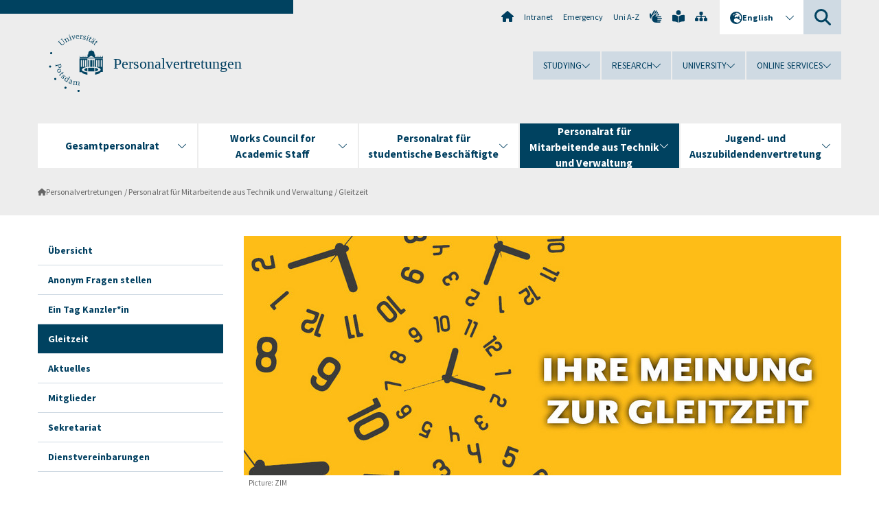

--- FILE ---
content_type: text/html; charset=utf-8
request_url: https://www.uni-potsdam.de/en/personalvertretungen/prmtv/gleitzeit
body_size: 7821
content:
<!DOCTYPE html><html dir="ltr" lang="en-GB"><head><meta charset="utf-8"><!-- Produced by queonext https://queonext.de/ This website is powered by TYPO3 - inspiring people to share! TYPO3 is a free open source Content Management Framework initially created by Kasper Skaarhoj and licensed under GNU/GPL. TYPO3 is copyright 1998-2026 of Kasper Skaarhoj. Extensions are copyright of their respective owners. Information and contribution at https://typo3.org/ --><meta name="generator" content="TYPO3 CMS"/><meta name="viewport" content="width=device-width, initial-scale=1"/><meta name="author" content="Edda Korinth"/><meta property="og:title" content="Gleitzeit"/><meta name="twitter:card" content="summary"/><link rel="stylesheet" href="/typo3conf/ext/up_template/Resources/Public/StyleSheets/print.css?1769065461" media="print"><link rel="stylesheet" href="/typo3conf/ext/up_template/Resources/Public/StyleSheets/app.css?1769065461" media="screen"><link rel="stylesheet" href="/typo3conf/ext/up_template/Resources/Public/Fonts/fontawesome/css/all.min.css?1769065459" media="screen"><link href="/typo3temp/assets/compressed/parvus-min.css.gzip?1769075452" rel="stylesheet" ><script src="/typo3conf/ext/up_template/Resources/Public/JavaScript/Vendor/jquery/jquery-3.6.0.min.js?1769065461"></script><script src="/typo3conf/ext/up_template/Resources/Public/JavaScript/Vendor/jquery/jquery-ui-1.12.1.custom.min.js?1769065461"></script><script src="/typo3conf/ext/up_template/Resources/Public/JavaScript/Vendor/modernizr/modernizr.custom.js?1769065461"></script><link rel="icon" type="image/png" href="/typo3conf/ext/up_template/Resources/Public/Icons/BrowserIcons/favicon-96x96.png" sizes="96x96"/><link rel="icon" type="image/svg+xml" href="/typo3conf/ext/up_template/Resources/Public/Icons/BrowserIcons/favicon.svg"/><link rel="shortcut icon" href="/typo3conf/ext/up_template/Resources/Public/Icons/BrowserIcons/favicon.ico"/><link rel="apple-touch-icon" sizes="180x180" href="/typo3conf/ext/up_template/Resources/Public/Icons/BrowserIcons/apple-touch-icon.png"/><link rel="manifest" href="/typo3conf/ext/up_template/Resources/Public/Icons/BrowserIcons/site.webmanifest"/><title> Gleitzeit - Personalrat für Mitarbeitende aus Technik und Verwaltung - Personalvertretungen - University of Potsdam</title><link rel="canonical" href="https://www.uni-potsdam.de/en/personalvertretungen/prmtv/gleitzeit"/></head><body class="up-section-university"><noscript><div id="up_nojs"><div class="row"><div class="twentyfour columns"><p> JavaScript is not activated in your browser. <span class="up-nojs-hint"> Please activate JavaScript </span> to use the whole functionality of this website! </p></div></div></div></noscript><a href="#up_content" class="up-skip-link">Skip to main content</a><div id="up_overlay_for_search"></div><div id="up_overlay_for_navs"></div><nav id="up_mobilenav_wrapper_small" class="show-for-small" aria-label="Main"><div class="row collapse"><div class="twentyfour columns"><div id="up_mobilenav_small"><ul class="up-mobilenav-level-1"><li id="up_mobilenav_mainnav_item" class="up-mobilenav-target-mainnav"><button class="up-mobilenav-button" aria-expanded="false" aria-controls="up_mainnav_small"><span class="visually-hidden">Main menu</span><span class="up-icon"></span></button></li><li id="up_mobilenav_searchbox_item" class="up-mobilenav-target-searchbox"><button class="up-mobilenav-button" aria-expanded="false" aria-controls="up_searchboxnav_small"><span class="visually-hidden">Search</span><span class="up-icon"></span></button></li><li id="up_mobilenav_langnav_item" class="up-mobilenav-target-langnav"><button class="up-mobilenav-button" aria-expanded="false" aria-controls="up_langnav_small"><span class="visually-hidden">Languages</span><span class="up-icon"></span></button></li><li id="up_mobilenav_globalnav_item" class="up-mobilenav-target-globalnav"><button class="up-mobilenav-button" aria-expanded="false" aria-controls="up_globalnav_small"><span class="visually-hidden">Global menu</span><span class="up-icon"></span></button></li></ul></div></div></div></nav><div id="up_mobilesubnav_wrapper_small" class="show-for-small"><div id="up_mainnav_small" class="up-mobilenav-level-2"><ul class="up-mobilesubnav-level-1"><li class=""><button class="up-mobilesubnav-button" aria-expanded="false"><span class="up-mobilesubnav-level-1-title">Gesamtpersonalrat</span><span class="up-mobilesubnav-arrow up-icon"></span></button><ul class="up-mobilesubnav-level-2"><li class=""><a href="/en/personalvertretungen/gpr/index"> Übersicht </a></li><li class=""><a href="/en/personalvertretungen/gpr/aktuelles"> Aktuelles </a></li><li class=""><a href="/en/personalvertretungen/gpr/mitglieder"> Mitglieder </a></li><li class=""><a href="/en/personalvertretungen/gpr/dienstvereinbarungen-interne-regelungen"> Dienstvereinbarungen/ Interne Regelungen </a></li><li class=""><a href="/en/personalvertretungen/sekretariat"> Sekretariat </a></li><li class=""><a href="/en/personalvertretungen/gpr/gesetze-und-vereinbarungen"> Gesetze und Vereinbarungen </a></li><li class=""><a href="/en/personalvertretungen/gpr/weitere-interessenvertretungen"> Weitere Interessenvertretungen </a></li><li class=" last"><a href="/en/personalvertretungen/gpr/archiv"> Archiv </a></li></ul></li><li class=""><button class="up-mobilesubnav-button" aria-expanded="false"><span class="up-mobilesubnav-level-1-title">Works Council for Academic Staff</span><span class="up-mobilesubnav-arrow up-icon"></span></button><ul class="up-mobilesubnav-level-2"><li class=""><a href="/en/personalvertretungen/wimipr/menu"> Menu </a></li><li class=""><a href="/en/personalvertretungen/wimipr/service-agreement-working-time"> Works Agreement &#039;Working Time&#039; </a></li><li class=""><a href="/en/personalvertretungen/wimipr/news"> News </a></li><li class=""><a href="/en/personalvertretungen/wimipr/antragsstellung-auf-personalratsbeteiligung"> The Works Council introduces itself </a></li><li class=""><a href="/en/personalvertretungen/wimipr/internal-contractual-regulations"> Internal Contractual Regulations </a></li><li class=""><a href="/en/personalvertretungen/wimipr/newsletter-and-reports"> Newsletter and Reports </a></li><li class=""><a href="/en/personalvertretungen/wimipr/informationen-der-gewerkschaften"> Information from the unions </a></li><li class=" last"><a href="/en/personalvertretungen/wimipr/archiv"> Archive </a></li></ul></li><li class=""><button class="up-mobilesubnav-button" aria-expanded="false"><span class="up-mobilesubnav-level-1-title">Personalrat für studentische Beschäftigte</span><span class="up-mobilesubnav-arrow up-icon"></span></button><ul class="up-mobilesubnav-level-2"><li class=""><a href="/en/personalvertretungen/personalrat-fuer-studentische-beschaeftigte/uebersicht"> Übersicht </a></li><li class=""><a href="/en/personalvertretungen/personalrat-fuer-studentische-beschaeftigte/der-personalrat-informiert"> Der Personalrat informiert </a></li><li class=" last"><a href="/en/personalvertretungen/personalrat-fuer-studentische-beschaeftigte/mitglieder-pr"> Mitglieder </a></li></ul></li><li class=" act"><button class="up-mobilesubnav-button" aria-expanded="false"><span class="up-mobilesubnav-level-1-title">Personalrat für Mitarbeitende aus Technik und Verwaltung</span><span class="up-mobilesubnav-arrow up-icon"></span></button><ul class="up-mobilesubnav-level-2"><li class=""><a href="/en/personalvertretungen/prmtv/index"> Übersicht </a></li><li class=""><a href="/en/personalvertretungen/prmtv/anonymefrage"> Anonym Fragen stellen </a></li><li class=""><a href="/en/personalvertretungen/prmtv/fragen"> Ein Tag Kanzler*in </a></li><li class=""><a href="/en/personalvertretungen/prmtv/gleitzeit"> Gleitzeit </a></li><li class=""><a href="/en/personalvertretungen/prmtv/aktuelles"> Aktuelles </a></li><li class=""><a href="/en/personalvertretungen/prmtv/mitglieder"> Mitglieder </a></li><li class=""><a href="/en/personalvertretungen/sekretariat"> Sekretariat </a></li><li class=" last"><a href="/en/personalvertretungen/prmtv/dienstvereinbarungen"> Dienstvereinbarungen </a></li></ul></li><li class=""><button class="up-mobilesubnav-button" aria-expanded="false"><span class="up-mobilesubnav-level-1-title">Jugend- und Auszubildendenvertretung</span><span class="up-mobilesubnav-arrow up-icon"></span></button><ul class="up-mobilesubnav-level-2"><li class=""><a href="/en/personalvertretungen/jav/wir-fuer-euch"> Wir für euch! </a></li><li class=""><a href="/en/personalvertretungen/jav/das-sind-wir"> Das sind wir! </a></li><li class=""><a href="/en/personalvertretungen/jav/unsere-rechte-pflichten"> Unsere Rechte &amp; Pflichten </a></li><li class=""><a href="/en/personalvertretungen/jav/das-koennte-euch-interessieren"> Das könnte euch interessieren! </a></li><li class=""><a href="/en/personalvertretungen/jav/gut-zu-wissen"> Gut zu wissen! </a></li><li class=""><a href="/en/personalvertretungen/jav/unsere-arbeitsgrundlagen"> Unsere Arbeitsgrundlagen </a></li><li class=""><a href="/en/personalvertretungen/sekretariat"> Sekretariat </a></li><li class=" last"><a href="/en/personalvertretungen/jav/weitere-interessenvertretungen"> Weitere Interessenvertretungen </a></li></ul></li><li class="up-metanav-item"><a href="https://www.uni-potsdam.de/en/university-of-potsdam" title="Home" target="_top" class="up-icon up-icon--home"> Home </a></li><li class="up-metanav-item"><a href="https://z-wiki.uni-potsdam.de/x/1Yg0C" title="Intranet" target="_top"> Intranet </a></li><li class="up-metanav-item"><a href="https://www.uni-potsdam.de/en/emergency" title="Emergency" target="_top"> Emergency </a></li><li class="up-metanav-item"><a href="https://www.uni-potsdam.de/en/index-a-z" title="Uni A-Z" target="_top"> Uni A-Z </a></li><li class="up-metanav-item"><a href="https://www.uni-potsdam.de/en/gebaerdensprache/index" title="German Sign Language" target="_top" class="up-icon up-icon--sign-language"> German Sign Language </a></li><li class="up-metanav-item"><a href="https://www.uni-potsdam.de/en/leichte-sprache/uebersicht" title="Easy-to-read" target="_top" class="up-icon up-icon--book-reader"> Easy-to-read </a></li><li class="up-metanav-item"><a href="/en/personalvertretungen/sitemap" title="Sitemap" class="up-icon up-icon--sitemap"> Sitemap </a></li><li class="close last"><button class="up-nav-close"><span class="up-nav-close-title up-icon"> Close </span></button></li></ul></div><div id="up_searchboxnav_small" class="up-mobilenav-level-2"><ul class="up-mobilesubnav-level-1"><li><div><div class="up-mobilesubnav-level-1-title"><form action="https://www.google.de/search" target="_blank"><input id="up_searchboxsmall_input" type="text" name="q" aria-label="Search" placeholder="Search"><button id="up_searchboxsmall_submit" class="up-icon" type="submit" name="submit" value=""/><input type="hidden" name="sitesearch" value="uni-potsdam.de"></form></div></div></li><li class="close last"><button class="up-nav-close"><span class="up-nav-close-title up-icon"> Close </span></button></li></ul></div><div id="up_langnav_small" class="up-mobilenav-level-2"><ul class="up-mobilesubnav-level-1"><li><button class="up-mobilesubnav-button"><span class="up-mobilesubnav-level-1-title"><a href="/de/personalvertretungen/prmtv/gleitzeit">Deutsch</a></span></button></li><li class="not-existing"><div><span class="up-mobilesubnav-level-1-title">Gleitzeit</span></div></li><li class="not-existing"><div><span class="up-mobilesubnav-level-1-title">Gleitzeit</span></div></li><li class="not-existing"><div><span class="up-mobilesubnav-level-1-title">Gleitzeit</span></div></li><li class="close last"><button class="up-nav-close"><span class="up-nav-close-title up-icon">Close</span></button></li></ul></div><div id="up_globalnav_small" class="up-mobilenav-level-2"><ul class="up-mobilesubnav-level-1"><li><button class="up-mobilesubnav-button" aria-expanded="false"><span class="up-mobilesubnav-level-1-title">Studying</span><span class="up-mobilesubnav-arrow up-icon"></span></button><ul class="up-mobilesubnav-level-2"><li><a href="https://www.uni-potsdam.de/en/studium/" target="_top">Studying at the UP</a></li><li><a href="https://www.uni-potsdam.de/en/studium/what-to-study/overview" target="_top">What to Study</a></li><li><a href="https://www.uni-potsdam.de/en/studium/application-enrollment/overview" target="_top">Application and Enrollment</a></li><li><a href="https://www.uni-potsdam.de/en/studium/studying/overview" target="_top">Studying</a></li><li><a href="https://www.uni-potsdam.de/en/studium/advising-and-services/overview" target="_top">Advising and Services</a></li><li class="last"><a href="https://www.uni-potsdam.de/en/studium/dates-and-deadlines/overview" target="_top">Dates and Deadlines</a></li></ul></li><li><button class="up-mobilesubnav-button" aria-expanded="false"><span class="up-mobilesubnav-level-1-title">Research</span><span class="up-mobilesubnav-arrow up-icon"></span></button><ul class="up-mobilesubnav-level-2"><li><a href="https://www.uni-potsdam.de/en/research/" target="_top">Research at the UP</a></li><li><a href="https://www.uni-potsdam.de/en/research/profiles-projects-and-programs/overview" target="_top">Profiles, Programs and Projects</a></li><li><a href="https://www.uni-potsdam.de/en/research/research-funding/overview" target="_top">Research Funding</a></li><li><a href="https://www.uni-potsdam.de/en/openscience/index" target="_top">Open Science</a></li><li><a href="https://www.uni-potsdam.de/en/forschungsdaten/index" target="_top">Research Data</a></li><li><a href="https://www.uni-potsdam.de/en/research/cooperations-and-partnerships/overview" target="_top">Cooperations and Partnerships</a></li><li class="last"><a href="https://www.uni-potsdam.de/en/research/young-academics/overview" target="_top">Young Academics</a></li></ul></li><li><button class="up-mobilesubnav-button" aria-expanded="false"><span class="up-mobilesubnav-level-1-title">University</span><span class="up-mobilesubnav-arrow up-icon"></span></button><ul class="up-mobilesubnav-level-2"><li><a href="https://www.uni-potsdam.de/en/explore-the-up/" target="_top">Explore the UP</a></li><li><a href="https://www.uni-potsdam.de/en/organization/overview" target="_top">Organization</a></li><li><a href="https://www.uni-potsdam.de/en/wirtschaft-transfer-gesellschaft/" target="_top">Corporate Community Relations</a></li><li><a href="https://www.uni-potsdam.de/en/international/" target="_top">Campus International</a></li><li><a href="https://www.uni-potsdam.de/en/foerderung/index" target="_top">Förderinstrumente</a></li><li class="last"><a href="https://www.uni-potsdam.de/en/arbeiten-an-der-up/" target="_top">Working at the UP</a></li></ul></li><li><button class="up-mobilesubnav-button" aria-expanded="false"><span class="up-mobilesubnav-level-1-title">Online Services</span><span class="up-mobilesubnav-arrow up-icon"></span></button><ul class="up-mobilesubnav-level-2"><li><a href="https://accountup.uni-potsdam.de/" target="_top">Account.UP</a></li><li><a href="https://bi.uni-potsdam.de/jasperserver-pro/login.html" target="_top">BI.UP</a></li><li><a href="https://mailup.uni-potsdam.de/?Language=english" target="_top">Mail.UP (Webmailbox)</a></li><li><a href="https://puls.uni-potsdam.de/qisserver/rds?state=user&amp;type=0&amp;application=lsf" target="_top">PULS</a></li><li><a href="https://moodle2.uni-potsdam.de" target="_top">Moodle</a></li><li><a href="https://www.ub.uni-potsdam.de/en/" target="_top">University Library</a></li><li><a href="https://pep.uni-potsdam.de/" target="_top">Evaluation Portal (PEP)</a></li><li><a href="https://www.uni-potsdam.de/en/praxisportal/" target="_top">Internship Portal</a></li><li class="last"><a href="https://www.uni-potsdam.de/en/zim/" target="_top">ZIM – Center for IT and Media</a></li></ul></li><li class="close last"><button class="up-nav-close"><span class="up-nav-close-title up-icon">Close</span></button></li></ul></div></div><div id="up_header_wrapper"><div id="up_section_indicator_left" class="eight columns hide-for-small"></div><div id="up_header" class="row hide-for-small"><div class="twentyfour columns"><div class="row"><div class="eight columns mobile-four"><header id="up_section_indicator"><div id="up_page_title" class="up-logo"><div id="up_logo_indicator_wrapper"><div id="up_logo_indicator"><span>&nbsp;</span></div><div id="up_logo_image"><a href="https://www.uni-potsdam.de/en/university-of-potsdam" title="to the Uni-Homepage" target="_top"><img src="/typo3conf/ext/up_template/Resources/Public/Images/Frontend/logo_up_university.svg" alt="Logo Personalvertretungen"></a></div><div id="up_logo_title"><a href="/en/personalvertretungen/" title="to the homepage of Personalvertretungen">Personalvertretungen</a></div><div id="up_logo_footer"></div></div></div></header></div><div class="sixteen columns"><div class="row"><nav class="twentyfour columns" aria-label="Meta"><div id="up_metanav"><ul class="inline-list left"><li><a href="https://www.uni-potsdam.de/en/university-of-potsdam" title="Home" target="_top" class="up-icon up-icon--home"></a></li><li><a href="https://z-wiki.uni-potsdam.de/x/1Yg0C" title="Intranet" target="_top"> Intranet </a></li><li><a href="https://www.uni-potsdam.de/en/emergency" title="Emergency" target="_top"> Emergency </a></li><li><a href="https://www.uni-potsdam.de/en/index-a-z" title="Uni A-Z" target="_top"> Uni A-Z </a></li><li><a href="https://www.uni-potsdam.de/en/gebaerdensprache/index" title="German Sign Language" target="_top" class="up-icon up-icon--sign-language"></a></li><li><a href="https://www.uni-potsdam.de/en/leichte-sprache/uebersicht" title="Easy-to-read" target="_top" class="up-icon up-icon--book-reader"></a></li><li><a href="/en/personalvertretungen/sitemap" title="Sitemap" class="up-icon up-icon--sitemap"></a></li></ul></div><div id="up_langnav" class="right"><ul class="up-langnav-level-1"><li><button id="up_langnav_button" aria-expanded="false" aria-controls="up_langnav_list"><span class="up-langnav-level-1-title up-icon">English</span><span class="up-langnav-arrow up-icon"></span></button><ul id="up_langnav_list" class="up-langnav-level-2"><li><a href="/de/personalvertretungen/prmtv/gleitzeit">Deutsch</a></li><li class="not-existing">&nbsp;</li><li class="not-existing">&nbsp;</li><li class="not-existing">&nbsp;</li></ul></li></ul></div><div id="up_searchbox" class="right"><button id="up_searchbox_button" aria-expanded="false" aria-controls="up_searchbox_field"><span class="visually-hidden">Search</span><span class="up-searchbox-glass up-icon"></span></button><div id="up_searchbox_field" class="up-searchbox-field"><form action="https://www.google.de/search" target="_blank"><input id="up_searchbox_input" type="text" name="q" aria-label="Search on uni-potsdam.de" placeholder="Search on uni-potsdam.de"><button id="up_searchbox_submit" class="up-icon" type="submit" name="submit" value=""/><input type="hidden" name="sitesearch" value="uni-potsdam.de"></form></div></div></nav></div><div class="row"><nav class="twentyfour columns" aria-label="Global"><div id="up_globalnav" class=""><ul class="up-globalnav-level-1"><li><button class="up-globalnav-button" aria-expanded="false" aria-controls="up_globalnav_list_22"><span class="up-globalnav-level-1-title">Studying</span><span class="up-globalnav-arrow up-icon"></span></button><ul id="up_globalnav_list_22" class="up-globalnav-level-2"><li><a href="https://www.uni-potsdam.de/en/studium/" target="_top"> Studying at the UP </a></li><li><a href="https://www.uni-potsdam.de/en/studium/what-to-study/overview" target="_top"> What to Study </a></li><li><a href="https://www.uni-potsdam.de/en/studium/application-enrollment/overview" target="_top"> Application and Enrollment </a></li><li><a href="https://www.uni-potsdam.de/en/studium/studying/overview" target="_top"> Studying </a></li><li><a href="https://www.uni-potsdam.de/en/studium/advising-and-services/overview" target="_top"> Advising and Services </a></li><li><a href="https://www.uni-potsdam.de/en/studium/dates-and-deadlines/overview" target="_top"> Dates and Deadlines </a></li></ul></li><li><button class="up-globalnav-button" aria-expanded="false" aria-controls="up_globalnav_list_23"><span class="up-globalnav-level-1-title">Research</span><span class="up-globalnav-arrow up-icon"></span></button><ul id="up_globalnav_list_23" class="up-globalnav-level-2"><li><a href="https://www.uni-potsdam.de/en/research/" target="_top"> Research at the UP </a></li><li><a href="https://www.uni-potsdam.de/en/research/profiles-projects-and-programs/overview" target="_top"> Profiles, Programs and Projects </a></li><li><a href="https://www.uni-potsdam.de/en/research/research-funding/overview" target="_top"> Research Funding </a></li><li><a href="https://www.uni-potsdam.de/en/openscience/index" target="_top"> Open Science </a></li><li><a href="https://www.uni-potsdam.de/en/forschungsdaten/index" target="_top"> Research Data </a></li><li><a href="https://www.uni-potsdam.de/en/research/cooperations-and-partnerships/overview" target="_top"> Cooperations and Partnerships </a></li><li><a href="https://www.uni-potsdam.de/en/research/young-academics/overview" target="_top"> Young Academics </a></li></ul></li><li><button class="up-globalnav-button" aria-expanded="false" aria-controls="up_globalnav_list_24"><span class="up-globalnav-level-1-title">University</span><span class="up-globalnav-arrow up-icon"></span></button><ul id="up_globalnav_list_24" class="up-globalnav-level-2"><li><a href="https://www.uni-potsdam.de/en/explore-the-up/" target="_top"> Explore the UP </a></li><li><a href="https://www.uni-potsdam.de/en/organization/overview" target="_top"> Organization </a></li><li><a href="https://www.uni-potsdam.de/en/wirtschaft-transfer-gesellschaft/" target="_top"> Corporate Community Relations </a></li><li><a href="https://www.uni-potsdam.de/en/international/" target="_top"> Campus International </a></li><li><a href="https://www.uni-potsdam.de/en/foerderung/index" target="_top"> Förderinstrumente </a></li><li><a href="https://www.uni-potsdam.de/en/arbeiten-an-der-up/" target="_top"> Working at the UP </a></li></ul></li><li><button class="up-globalnav-button" aria-expanded="false" aria-controls="up_globalnav_list_25"><span class="up-globalnav-level-1-title">Online Services</span><span class="up-globalnav-arrow up-icon"></span></button><ul id="up_globalnav_list_25" class="up-globalnav-level-2"><li><a href="https://accountup.uni-potsdam.de/" target="_top"> Account.UP </a></li><li><a href="https://bi.uni-potsdam.de/jasperserver-pro/login.html" target="_top"> BI.UP </a></li><li><a href="https://mailup.uni-potsdam.de/?Language=english" target="_top"> Mail.UP (Webmailbox) </a></li><li><a href="https://puls.uni-potsdam.de/qisserver/rds?state=user&amp;type=0&amp;application=lsf" target="_top"> PULS </a></li><li><a href="https://moodle2.uni-potsdam.de" target="_top"> Moodle </a></li><li><a href="https://www.ub.uni-potsdam.de/en/" target="_top"> University Library </a></li><li><a href="https://pep.uni-potsdam.de/" target="_top"> Evaluation Portal (PEP) </a></li><li><a href="https://www.uni-potsdam.de/en/praxisportal/" target="_top"> Internship Portal </a></li><li><a href="https://www.uni-potsdam.de/en/zim/" target="_top"> ZIM – Center for IT and Media </a></li></ul></li></ul></div></nav></div></div></div></div></div><header id="up_header_small" class="row show-for-small"><div class="columns mobile-four up-header-small-logo"><div id="up_logo_indicator_wrapper_small"><div id="up_logo_image_small"><a href="https://www.uni-potsdam.de/en/university-of-potsdam" title="to the Uni-Homepage" target="_top"><img src="/typo3conf/ext/up_template/Resources/Public/Images/Frontend/logo_up_university.svg" alt="Logo Personalvertretungen"></a></div><div id="up_logo_title_small"><a href="/en/personalvertretungen/" title="to the homepage of Personalvertretungen">Personalvertretungen</a></div><div id="up_logo_footer_small"></div></div></div></header></div><nav id="up_mainnav_wrapper" class="hide-for-small" aria-label="Main"><div class="row"><div class="twentyfour columns"><div id="up_mainnav"><ul class="up-mainnav-level-1 up-smooth-box up-mainnav-width-5"><li class=""><button class="up-mainnav-button" aria-expanded="false" aria-controls="up_mainnav_list_11608"><span class="up-mainnav-level-1-title">Gesamtpersonalrat</span><span class="up-mainnav-arrow up-icon"></span></button><ul id="up_mainnav_list_11608" class="up-mainnav-level-2"><li class=""><a href="/en/personalvertretungen/gpr/index"> Übersicht </a></li><li class=""><a href="/en/personalvertretungen/gpr/aktuelles"> Aktuelles </a></li><li class=""><a href="/en/personalvertretungen/gpr/mitglieder"> Mitglieder </a></li><li class=""><a href="/en/personalvertretungen/gpr/dienstvereinbarungen-interne-regelungen"> Dienstvereinbarungen/ Interne Regelungen </a></li><li class=""><a href="/en/personalvertretungen/sekretariat"> Sekretariat </a></li><li class=""><a href="/en/personalvertretungen/gpr/gesetze-und-vereinbarungen"> Gesetze und Vereinbarungen </a></li><li class=""><a href="/en/personalvertretungen/gpr/weitere-interessenvertretungen"> Weitere Interessenvertretungen </a></li><li class=" last"><a href="/en/personalvertretungen/gpr/archiv"> Archiv </a></li></ul></li><li class=""><button class="up-mainnav-button" aria-expanded="false" aria-controls="up_mainnav_list_11606"><span class="up-mainnav-level-1-title">Works Council for Academic Staff</span><span class="up-mainnav-arrow up-icon"></span></button><ul id="up_mainnav_list_11606" class="up-mainnav-level-2"><li class=""><a href="/en/personalvertretungen/wimipr/menu"> Menu </a></li><li class=""><a href="/en/personalvertretungen/wimipr/service-agreement-working-time"> Works Agreement &#039;Working Time&#039; </a></li><li class=""><a href="/en/personalvertretungen/wimipr/news"> News </a></li><li class=""><a href="/en/personalvertretungen/wimipr/antragsstellung-auf-personalratsbeteiligung"> The Works Council introduces itself </a></li><li class=""><a href="/en/personalvertretungen/wimipr/internal-contractual-regulations"> Internal Contractual Regulations </a></li><li class=""><a href="/en/personalvertretungen/wimipr/newsletter-and-reports"> Newsletter and Reports </a></li><li class=""><a href="/en/personalvertretungen/wimipr/informationen-der-gewerkschaften"> Information from the unions </a></li><li class=" last"><a href="/en/personalvertretungen/wimipr/archiv"> Archive </a></li></ul></li><li class=""><button class="up-mainnav-button" aria-expanded="false" aria-controls="up_mainnav_list_180711"><span class="up-mainnav-level-1-title">Personalrat für studentische Beschäftigte</span><span class="up-mainnav-arrow up-icon"></span></button><ul id="up_mainnav_list_180711" class="up-mainnav-level-2"><li class=""><a href="/en/personalvertretungen/personalrat-fuer-studentische-beschaeftigte/uebersicht"> Übersicht </a></li><li class=""><a href="/en/personalvertretungen/personalrat-fuer-studentische-beschaeftigte/der-personalrat-informiert"> Der Personalrat informiert </a></li><li class=" last"><a href="/en/personalvertretungen/personalrat-fuer-studentische-beschaeftigte/mitglieder-pr"> Mitglieder </a></li></ul></li><li class=" act"><button class="up-mainnav-button" aria-expanded="false" aria-controls="up_mainnav_list_37644"><span class="up-mainnav-level-1-title">Personalrat für Mitarbeitende aus Technik und Verwaltung</span><span class="up-mainnav-arrow up-icon"></span></button><ul id="up_mainnav_list_37644" class="up-mainnav-level-2"><li class=""><a href="/en/personalvertretungen/prmtv/index"> Übersicht </a></li><li class=""><a href="/en/personalvertretungen/prmtv/anonymefrage"> Anonym Fragen stellen </a></li><li class=""><a href="/en/personalvertretungen/prmtv/fragen"> Ein Tag Kanzler*in </a></li><li class=""><a href="/en/personalvertretungen/prmtv/gleitzeit"> Gleitzeit </a></li><li class=""><a href="/en/personalvertretungen/prmtv/aktuelles"> Aktuelles </a></li><li class=""><a href="/en/personalvertretungen/prmtv/mitglieder"> Mitglieder </a></li><li class=""><a href="/en/personalvertretungen/sekretariat"> Sekretariat </a></li><li class=" last"><a href="/en/personalvertretungen/prmtv/dienstvereinbarungen"> Dienstvereinbarungen </a></li></ul></li><li class=" last"><button class="up-mainnav-button" aria-expanded="false" aria-controls="up_mainnav_list_11657"><span class="up-mainnav-level-1-title">Jugend- und Auszubildendenvertretung</span><span class="up-mainnav-arrow up-icon"></span></button><ul id="up_mainnav_list_11657" class="up-mainnav-level-2"><li class=""><a href="/en/personalvertretungen/jav/wir-fuer-euch"> Wir für euch! </a></li><li class=""><a href="/en/personalvertretungen/jav/das-sind-wir"> Das sind wir! </a></li><li class=""><a href="/en/personalvertretungen/jav/unsere-rechte-pflichten"> Unsere Rechte &amp; Pflichten </a></li><li class=""><a href="/en/personalvertretungen/jav/das-koennte-euch-interessieren"> Das könnte euch interessieren! </a></li><li class=""><a href="/en/personalvertretungen/jav/gut-zu-wissen"> Gut zu wissen! </a></li><li class=""><a href="/en/personalvertretungen/jav/unsere-arbeitsgrundlagen"> Unsere Arbeitsgrundlagen </a></li><li class=""><a href="/en/personalvertretungen/sekretariat"> Sekretariat </a></li><li class=" last"><a href="/en/personalvertretungen/jav/weitere-interessenvertretungen"> Weitere Interessenvertretungen </a></li></ul></li></ul><button class="up-nav-close"><span class="up-nav-close-title up-icon"> Close </span></button></div></div></div></nav><nav id="up_breadcrumbs_wrapper" class="hide-for-small" aria-label="Breadcrumbs"><div class="row"><div class="twentyfour columns"><div id="up_breadcrumbs"><ul class="up-breadcrumbs"><li class=" first"><a href="/en/personalvertretungen/" class="up-icon"> Personalvertretungen </a></li><li class=""><a href="/en/personalvertretungen/prmtv/index"> Personalrat für Mitarbeitende aus Technik und Verwaltung </a></li><li class="cur"><a href="/en/personalvertretungen/prmtv/gleitzeit"> Gleitzeit </a></li></ul></div></div></div></nav><div id="up_content_wrapper" class="up-content-subpage-2-template"><div class="row show-for-small"><nav class="twentyfour columns" aria-label="Submenu"><div id="up_subpagenav_small" class="dl-menuwrapper"><button class="up-subpagenav-top-parent dl-trigger" aria-expanded="false">Personalrat für Mitarbeitende aus Technik und Verwaltung<div class="up-subpagenav-indicator up-icon"></div></button><ul class="up-subpagenav-list dl-menu"><li><div><a href="/en/personalvertretungen/prmtv/index">Übersicht</a><span class="up-subpagenav-indicator up-icon"></span></div></li><li><div><a href="/en/personalvertretungen/prmtv/anonymefrage">Anonym Fragen stellen</a><span class="up-subpagenav-indicator up-icon"></span></div></li><li><div><a href="/en/personalvertretungen/prmtv/fragen">Ein Tag Kanzler*in</a><span class="up-subpagenav-indicator up-icon"></span></div></li><li class="cur"><div><a href="/en/personalvertretungen/prmtv/gleitzeit">Gleitzeit</a><span class="up-subpagenav-indicator up-icon"></span></div></li><li><div><a href="/en/personalvertretungen/prmtv/aktuelles">Aktuelles</a><span class="up-subpagenav-indicator up-icon"></span></div></li><li><div><a href="/en/personalvertretungen/prmtv/mitglieder">Mitglieder</a><span class="up-subpagenav-indicator up-icon"></span></div></li><li><div><a href="/en/personalvertretungen/sekretariat">Sekretariat</a><span class="up-subpagenav-indicator up-icon"></span></div></li><li><div><a href="/en/personalvertretungen/prmtv/dienstvereinbarungen">Dienstvereinbarungen</a><span class="up-subpagenav-indicator up-icon"></span></div></li><li class="last close"><button class="up-nav-close dl-trigger"><span class="up-nav-close-title up-icon">Close</span></button></li></ul></div></nav></div><div class="row"><nav class="six columns hide-for-small" aria-label="Submenu"><div id="up_subpagenav"><ul class="up-subpagenav-level-1"><li class="up-subpagenav-entry"><div><a href="/en/personalvertretungen/prmtv/index"> Übersicht </a></div></li><li class="up-subpagenav-entry"><div><a href="/en/personalvertretungen/prmtv/anonymefrage"> Anonym Fragen stellen </a></div></li><li class="up-subpagenav-entry"><div><a href="/en/personalvertretungen/prmtv/fragen"> Ein Tag Kanzler*in </a></div></li><li class="up-subpagenav-entry act cur"><div><a href="/en/personalvertretungen/prmtv/gleitzeit"> Gleitzeit </a></div></li><li class="up-subpagenav-entry"><div><a href="/en/personalvertretungen/prmtv/aktuelles"> Aktuelles </a></div></li><li class="up-subpagenav-entry"><div><a href="/en/personalvertretungen/prmtv/mitglieder"> Mitglieder </a></div></li><li class="up-subpagenav-entry"><div><a href="/en/personalvertretungen/sekretariat"> Sekretariat </a></div></li><li class="up-subpagenav-entry last"><div><a href="/en/personalvertretungen/prmtv/dienstvereinbarungen"> Dienstvereinbarungen </a></div></li></ul></div></nav><div class="eighteen columns"><main id="up_content"><div id="c690466" class="type-upcontents_textbild layout-0 frame-default"><div class="up-content-textpic-container"><div class="up-content-textpic"><div class="up-content-textpic-image-wrap up-content-textpic-image-width-full up-content-textpic-image-landscape"><div class="up-content-textpic-image"><a href="/fileadmin/projects/personalvertretungen/PRMTV/Homepage/240221_B%C3%BChne_Gleitzeit.jpg" title=" | Image: ZIM" class="lightbox" data-caption=" | Image: ZIM" data-group="group-690466-2" data-original="/fileadmin/projects/personalvertretungen/PRMTV/Homepage/240221_B%C3%BChne_Gleitzeit.jpg"><img src="/fileadmin/_processed_/f/c/csm_240221_B%C3%BChne_Gleitzeit_a3ab752115.jpg" width="870" height="349" alt="Grafisch dargestellte Uhren"/></a></div><div class="up-content-textpic-image-caption-wrap up-has-no-caption"><div class="up-content-textpic-image-author">Picture: ZIM</div></div></div><div class="up-clear"></div></div></div></div></main></div></div></div><div id="up_content_footer_divider" class="hide-for-small row"></div><footer aria-label="Section footer"><div id="up_update_footer_wrapper"><div id="up_update_footer" class="row"><div class="up-update-footer-box"><p>Last changed:&nbsp;03.05.2024,&nbsp;<a href="/en/personalvertretungen/prmtv/gleitzeit" class="up-icon" data-mailto-token="nbjmup+feeb/lpsjouiAvoj.qputebn/ef" data-mailto-vector="1">Edda Korinth</a></p></div></div></div><div id="up_oe_footer_wrapper"><div id="up_oe_footer" class="row up-smooth-box"><div class="six columns up-oe-footer-box up-oe-footer-box-first"><div class="up-oe-footer-box-header"><h2>Social Media</h2><div class="up-oe-footer-box-arrow up-icon"></div></div><div class="up-oe-footer-box-content"><ul class="up-social"><li><a href="https://bsky.app/profile/unipotsdam.bsky.social" title="Connect with us on Bluesky" class="up-icon--bluesky" target="_top" > Bluesky </a></li><li><a href="https://www.facebook.com/unipotsdam" title="Connect with us on Facebook" class="up-icon--facebook" target="_top" > Facebook </a></li><li><a href="https://www.instagram.com/unipotsdam/" title="Follow us on Instagram" class="up-icon--instagram" target="_top" > Instagram </a></li><li><a href="https://www.linkedin.com/edu/school?id=11980&amp;trk=hp-feed-school-name" title="Visit our LinkedIn page" class="up-icon--linkedin" target="_top" > LinkedIn </a></li><li><a href="https://wisskomm.social/@unipotsdam" title="Follow us on Mastodon" class="up-icon--mastodon" target="_top" > Mastodon </a></li><li><a href="https://www.researchgate.net/institution/Universitaet_Potsdam" title="Visit our Research Gate page" class="up-icon--researchgate" target="_top" > Research Gate </a></li><li><a href="https://www.xing.com/pages/universitatpotsdam" title="Visit our XING page" class="up-icon--xing" target="_top" > XING </a></li><li><a href="https://www.youtube.com/user/PresseUniPotsdam" title="Subscribe to our YouTube channel" class="up-icon--youtube" target="_top" > YouTube </a></li></ul></div></div><div class="six columns up-oe-footer-box"><div class="up-oe-footer-box-header"><h2>Kontakt</h2><div class="up-oe-footer-box-arrow up-icon"></div></div><div class="up-oe-footer-box-content"><p>Postanschrift:<br> Universität Potsdam<br> Personalrat MTV<br> Am Neuen Palais 10<br> D-14469 Potsdam</p><p>Besucheranschrift:<br> Universität Potsdam<br> Personalrat MTV<br> Am Neuen Palais 10<br> Haus 06, Zi. 0.18<br> &nbsp;</p><p>Tel.: +49 331 977-1794<br> Fax: +49 331 977-1128<br> E-Mail: <a href="#" class="up-mail-link" data-mailto-token="nbjmup+qsnuwAvoj.qputebn/ef" data-mailto-vector="1">prmtv<span class="email-at">u</span>uni-potsdam<span class="email-dot">p</span>de</a></p></div><div class="up-oe-footer-box-content"><p><a href="/en/personalvertretungen/impressum" title="Universität Potsdam - Personalvertretungen - Impressum">Impressum</a><br><a href="https://www.uni-potsdam.de/de/datenschutzerklaerung" title="Universität Potsdam - Datenschutzerklärung" target="_top">Datenschutzerklärung</a><br><a href="https://www.uni-potsdam.de/de/barrierefreiheit" title="Universität Potsdam - Barrierefreiheit" target="_top" class="up-internal-link">Barrierefreiheit</a></p></div></div><div class="twelve columns up-oe-footer-box up-oe-footer-box-last"><div class="up-oe-footer-box-header map"><h2> Route </h2><div class="up-oe-footer-box-arrow up-icon"></div></div><div class="up-oe-footer-box-content"><div class="up-oe-footer-osm"><div class="up-oe-footer-osm-iframe"><div id="osm_location"></div><a class="up-oe-footer-osm-link" href="https://www.openstreetmap.org/?mlat=52.400557&amp;mlon=13.009764#map=17/52.400557/13.009764" target="_blank"> show big map </a></div></div></div></div></div><div class="row up-footer-closer"></div></div></footer><nav id="up_global_footer_wrapper" aria-label="Global footer"><div id="up_global_footer" class="row up-smooth-box layout-13"><div class="six columns up-global-footer-box up-global-footer-box-first"><div class="up-global-footer-box-header"><h2>Zertifikate</h2><div class="up-global-footer-box-arrow up-icon"></div></div><div class="up-global-footer-box-content"><ul class="up-content-list"><li><a href="https://www.klischee-frei.de/de/index.php" title="Fachportal Klischeefreie Studien- und Berufswahl" target="_top" class="up-external-link">Bundesinitiative Klischeefrei</a></li><li><a href="https://www.hrk.de/positionen/beschluss/detail/nationaler-kodex-fuer-das-auslaenderstudium-an-deutschen-hochschulen/" title="Nationaler Kodex für das Ausländerstudium an deutschen Hochschulen" target="_top" class="up-external-link">Code of Conduct</a></li><li><a href="https://www.stifterverband.org/charta-guter-lehre" title="Wettbewerb „Exzellente Lehre”" target="_top" class="up-external-link">Exzellente Lehre</a></li><li><a href="https://www.hrk.de/audit/startseite/" title="Audit „Internationalisierung der Hochschulen” (HRK)" target="_top" class="up-external-link">HRK-Audit</a>&nbsp;&amp;&nbsp;<a href="https://www.hrk.de/audit/re-audit/" title="Informationen zum Re-Audit auf den Webseiten der HRK" target="_top" class="up-external-link">HRK-Re-Audit</a></li><li><a href="https://www.uni-potsdam.de/en/arbeiten-an-der-up/international-projects/hrs4r" title="Human Resources Strategy for Researchers (HRS4R) an der Universität Potsdam" target="_top" class="up-internal-link">HRS4R</a></li><li><a href="https://www.uni-potsdam.de/de/zfq/hochschulstudien/systemakkreditierung" title="Qualitätssiegel der Systemakkreditierung" target="_top" class="up-internal-link">Systemakkreditierung</a></li><li><a href="https://www.total-e-quality.de/de/" title="Prädikat „Total E-Quality”" target="_top" class="up-external-link">Total E-Quality</a></li></ul></div></div><div class="six columns up-global-footer-box"><div class="up-global-footer-box-header"><h2>Mitgliedschaften</h2><div class="up-global-footer-box-arrow up-icon"></div></div><div class="up-global-footer-box-content"><ul class="up-content-list"><li><a href="https://studieren-in-brandenburg.de/" title="Netzwerk Studienorientierung Brandenburg" target="_top" class="up-external-link">Netzwerk Studienorientierung Brandenburg</a></li><li><a href="https://www.scholarsatrisk.org/" title="Scholars at Risk Network" target="_top" class="up-external-link">Scholars at Risk</a></li><li><a href="https://eua.eu/" title="European University Association" target="_top" class="up-external-link">EUA</a></li><li><a href="https://www.uni-potsdam.de/de/educ" title="European Digital UniverCity" target="_top" class="up-internal-link">EDUC</a></li><li><a href="https://www.yerun.eu/" title="Young European Research Universities" target="_top" class="up-external-link">Yerun</a></li><li><a href="https://www.ua11plus.de/" title="Universitätsallianz (UA) 11+" target="_top" class="up-external-link">UA11+</a></li></ul></div></div><div class="six columns up-global-footer-box"><div class="up-global-footer-box-header"><h2>Uni kompakt</h2><div class="up-global-footer-box-arrow up-icon"></div></div><div class="up-global-footer-box-content"><ul class="up-content-list"><li><a href="https://www.uni-potsdam.de/studium/termine/uebersicht.html" title="Termine und Fristen rund um das Studium" target="_top">Termine &amp; Fristen&nbsp;</a></li><li><a href="https://www.uni-potsdam.de/presse/" title="Referat für Presse- und Öffentlichkeitsarbeit" target="_top">Presse&nbsp;</a></li><li><a href="https://www.uni-potsdam.de/de/verwaltung/dezernat3/stellenausschreibungen" title="Übersicht der offenen Stellenanzeigen" target="_top" class="up-internal-link">Stellenausschreibungen </a></li><li><a href="https://unishop-potsdam.de/" title="UNIshop der Universität Potsdam" target="_top" class="up-external-link">UNIshop der Universität Potsdam</a></li><li><a href="https://www.uni-potsdam.de/studium/konkret/vorlesungsverzeichnisse.html" title="Übersicht der Vorlesungsverzeichnisse der Uni Potsdam" target="_top">Vorlesungsverzeichnis&nbsp;</a></li><li><a href="https://www.uni-potsdam.de/de/adressen/" title="Zentrale Adressen und Anschriften der Uni Potsdam" target="_top">Adressen, Anfahrt und Lagepläne</a></li></ul></div></div><div class="six columns up-global-footer-box up-global-footer-box-last"><div class="up-global-footer-box-header"><h2>This Page</h2><div class="up-global-footer-box-arrow up-icon"></div></div><div class="up-global-footer-box-content"><ul class="up-content-list"><li><a href="javascript:window.print();" target="_self" title="Print this page"> Print</a></li><li class="hide-for-small"><a href="#" onclick="return add_favorite(this);" target="_blank" title="Bookmark this page"> Save as Bookmark</a></li><script> function add_favorite( a ) { title = document.title; url = document.location; try { /* Internet Explorer */ window.external.AddFavorite( url, title ); } catch (e) { try { /* Mozilla */ window.sidebar.addPanel( title, url, "" ); } catch (e) { /* Opera */ if( typeof( opera ) == "object" ) { a.rel = "sidebar"; a.title = title; a.url = url; return true; } else { /* Unknown */ alert('Press ' + (navigator.userAgent.toLowerCase().indexOf('mac') != - 1 ? 'Command/Cmd' : 'CTRL') + ' + D to bookmark this page.'); } } } return false; } </script></ul></div></div></div><div class="row show-for-print"><div class="twentyfour columns up-footer-url"><span>URL:</span><a href="https://www.uni-potsdam.de/en/personalvertretungen/prmtv/gleitzeit" class="url">https://www.uni-potsdam.de/en/personalvertretungen/prmtv/gleitzeit</a></div></div><div class="row up-footer-closer"></div></nav><script src="/typo3conf/ext/up_contents2/Resources/Public/JavaScript/accordion.min.js?1769065450"></script><script src="/typo3conf/ext/powermail/Resources/Public/JavaScript/Powermail/Form.min.js?1769065719" defer="defer"></script><script src="/typo3conf/ext/up_template/Resources/Public/JavaScript/Vendor/jquery-validation/jquery.validate.js?1769065461"></script><script src="/typo3conf/ext/up_template/Resources/Public/JavaScript/Vendor/jquery-datepicker-validation/jquery.ui.datepicker.validation.en.js?1769065461"></script><script src="/typo3conf/ext/up_template/Resources/Public/JavaScript/Vendor/jquery-validation/localization/messages_en.js?1769065461"></script><script src="/typo3conf/ext/up_template/Resources/Public/JavaScript/Vendor/jquery-validation/additional-methods_en.js?1769065461"></script><script src="/typo3conf/ext/up_template/Resources/Public/JavaScript/Vendor/foundation/app.js?1769065460"></script><script src="/typo3conf/ext/up_template/Resources/Public/JavaScript/up.min.js?1769065460"></script><script src="/typo3conf/ext/up_template/Resources/Public/JavaScript/up.navigation.min.js?1769065460"></script><script src="/typo3conf/ext/up_template/Resources/Public/JavaScript/Vendor/jquery/jquery.dlmenu.js?1769065461"></script><script src="/typo3conf/ext/up_template/Resources/Public/JavaScript/Vendor/openlayers/ol.js?1769065461"></script><script src="/typo3temp/assets/js/7c1adc5bce7673e85420f69a8eb990fd.js?1748274925"></script><script src="/typo3temp/assets/compressed/parvus.min-min.js.gzip?1769075452"></script><script src="/typo3temp/assets/compressed/parvus-i18n-en.min-min.js.gzip?1769075452"></script><script async="async" src="/typo3temp/assets/compressed/cfd16b174d7f7b046e20adbc2e0a1094-min.js.gzip?1769075452"></script></body></html>